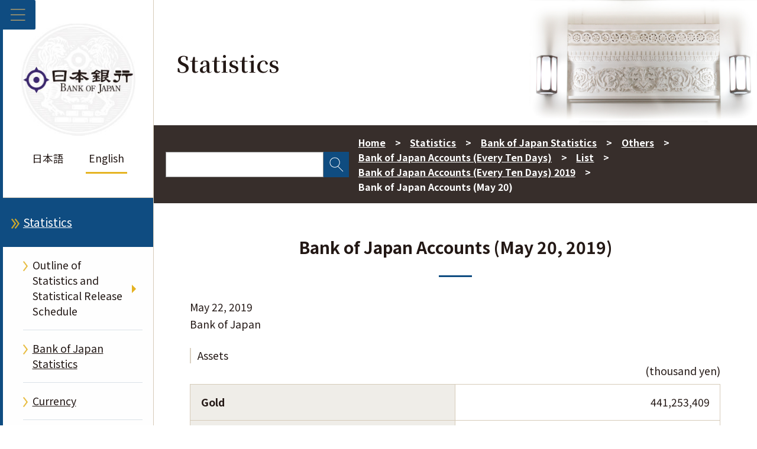

--- FILE ---
content_type: text/html;charset=UTF-8
request_url: https://www.boj.or.jp/en/statistics/boj/other/acmai/release/2019/ac190520.htm
body_size: 7705
content:
<!DOCTYPE html><html lang="en">
<head prefix="og: http://ogp.me/ns# fb: http://ogp.me/ns/fb# article: http://ogp.me/ns/article#">
<meta http-equiv="Content-Type" content="text/html; charset=UTF-8"><meta name="author" content="">
<meta name="description" content="">
<meta name="keywords" content="">
<title>Bank of Japan Accounts (May 20)  : 日本銀行 Bank of Japan</title>
<link rel="stylesheet" type="text/css" href="/common2/css/wysiwyg.css">
<link rel="stylesheet" type="text/css" href="/common2/css/style.css">

<meta name="viewport" content="width=device-width,initial-scale=1.0">
<meta name="format-detection" content="telephone=no">
<meta property="og:title" content="Bank of Japan Accounts (May 20)  : 日本銀行 Bank of Japan">
<meta property="og:type" content="article">
<meta property="og:url" content="https://www.boj.or.jp/en/statistics/boj/other/acmai/release/2019/ac190520.htm">
<meta property="og:image" content="https://www.boj.or.jp/common2/img/common/og_img.jpg">
<meta property="og:site_name" content="Bank of Japan">
<meta property="og:description" content="">
<link rel="preconnect" href="https://fonts.googleapis.com">
<link rel="preconnect" href="https://fonts.gstatic.com" crossorigin>
<link rel="stylesheet" href="https://fonts.googleapis.com/css2?family=Noto+Sans+JP:wght@100;300;400;500;700;900&display=swap">
<link rel="stylesheet" href="https://fonts.googleapis.com/css2?family=Noto+Serif+JP:wght@600&display=swap"></head>
<body class="cate-statistics en">



<div class="block_skip"><a href="#contents">Skip to main content</a></div>
<div class="clear_fix">
<header id="header_area" class="lonav on" role="banner">
  <button id="menuBtn" aria-expanded="false" aria-controls="left_col">
    <img class="open" src="/common2/img/common/menu.png" alt="Open the menu">
    <img class="close" src="/common2/img/common/close.png" alt="Close the menu">
  </button>
  <div id="left_col">
    <!-- ▼▼　ヘッダー　▼▼-->
    <div id="header">
  <p class="logo gen-disp_pc"><a href="/en/"><img src="/common2/img/common/logo.jpg" alt="日本銀行 Bank of Japan"></a></p>
  <ul class="lang">
    <li lang="ja"><a href="/">日本語</a></li>
    <li aria-current="page"><em>English</em></li>
  </ul>
</div>
    <!-- ▲▲　ヘッダー　▲▲-->
    <!-- ▼▼　ナビゲーション　▼▼ -->
    <nav id="glnav" aria-label="Main menu">
      <ul class="glnav_ul">
      <li>
<a class="glnav1st glnav-link glnav_home" href="/en/">Home</a>
</li>
<li>
<button class="glnav-btn glnav1st" aria-expanded="false" aria-controls="glnav2">About the Bank</button>
<div class="slide_box">
<ul id="glnav2" class="glnav1st_ul glnav-disp_non" aria-hidden="true">
<li><a class="glnav-link glnav2nd" href="/en/about/index.htm">About the Bank</a></li>
<li>
<button class="glnav-btn glnav2nd" aria-expanded="false" aria-controls="glnav2-1">Outline of the Bank</button>
<div class="slide_box">
<ul id="glnav2-1" class="glnav2nd_ul glnav-disp_non" aria-hidden="true">
<li><a class="glnav-link glnav3rd" href="/en/about/outline/index.htm">Outline of the Bank</a></li>
<li><a class="glnav-link glnav3rd" href="/en/about/outline/history/index.htm">History</a></li>
<li><a class="glnav-link glnav3rd" href="/en/about/outline/history/pre_gov/index.htm">List of Governors</a></li>
<li><a class="glnav-link glnav3rd" href="/en/about/outline/location/index.htm">Location (Guide Map to Head Office) / Visiting the Bank</a></li>
<li><a class="glnav-link glnav3rd" href="/en/about/outline/location/map.htm">Head Office, Branches, and Overseas Offices</a></li>
<li><a class="glnav-link glnav3rd" href="/en/about/outline/imes_archive/index.htm">Archives</a></li>
<li><button class="glnav-btn_close glnav2nd_close" aria-expanded="false" aria-controls="glnav2-1"><img src="/common2/img/common/close.png" alt="close"></button></li>
</ul>
</div>
</li>
<li>
<button class="glnav-btn glnav2nd" aria-expanded="false" aria-controls="glnav2-2">Organization of the Bank</button>
<div class="slide_box">
<ul id="glnav2-2" class="glnav2nd_ul glnav-disp_non" aria-hidden="true">
<li><a class="glnav-link glnav3rd" href="/en/about/organization/index.htm">Organization of the Bank</a></li>
<li><a class="glnav-link glnav3rd" href="/en/about/organization/policyboard/index.htm">Policy Board</a></li>
<li><a class="glnav-link glnav3rd" href="/en/about/organization/tanto.htm">Responsibilities of the Governor, Deputy Governors, and Executive Directors</a></li>
<li><a class="glnav-link glnav3rd" href="/en/about/organization/chart/index.htm">Organization of Head office, Branches and Offices</a></li>
<li><button class="glnav-btn_close glnav2nd_close" aria-expanded="false" aria-controls="glnav2-2"><img src="/common2/img/common/close.png" alt="close"></button></li>
</ul>
</div>
</li>
<li><a class="glnav-link glnav2nd" href="/en/about/boj_law/index.htm">Laws and Rules</a></li>
<li><a class="glnav-link glnav2nd" href="/en/about/account/index.htm">The Bank's Accounts</a></li>
<li>
<button class="glnav-btn glnav2nd" aria-expanded="false" aria-controls="glnav2-3">Activities</button>
<div class="slide_box">
<ul id="glnav2-3" class="glnav2nd_ul glnav-disp_non" aria-hidden="true">
<li><a class="glnav-link glnav3rd" href="/en/about/activities/index.htm">Activities</a></li>
<li><a class="glnav-link glnav3rd" href="/en/about/activities/principle.htm">The Bank's Organizational Core Principles</a></li>
<li><a class="glnav-link glnav3rd" href="/en/about/activities/strategy/index.htm">Medium-Term Strategic Plan</a></li>
<li><a class="glnav-link glnav3rd" href="/en/about/activities/act/index.htm">Annual Review</a></li>
<li><button class="glnav-btn_close glnav2nd_close" aria-expanded="false" aria-controls="glnav2-3"><img src="/common2/img/common/close.png" alt="close"></button></li>
</ul>
</div>
</li>
<li><a class="glnav-link glnav2nd" href="/en/about/bcp/index.htm">Business Continuity Planning</a></li>
<li><a class="glnav-link glnav2nd" href="/en/about/press/index.htm">Speeches and Statements</a></li>
<li>
<button class="glnav-btn glnav2nd" aria-expanded="false" aria-controls="glnav2-4">Research Papers, Reports, Speeches and Statements Related to the Bank</button>
<div class="slide_box">
<ul id="glnav2-4" class="glnav2nd_ul glnav-disp_non" aria-hidden="true">
<li class="glnav-nolink">Research Papers, Reports, Speeches and Statements Related to the Bank</li>
<li><a class="glnav-link glnav3rd" href="/en/about/r_menu_ron/index.htm">Research Papers</a></li>
<li><a class="glnav-link glnav3rd" href="/en/about/r_menu_koen/index.htm">Speeches</a></li>
<li><a class="glnav-link glnav3rd" href="/en/about/r_menu_dan/index.htm">Statements</a></li>
<li><button class="glnav-btn_close glnav2nd_close" aria-expanded="false" aria-controls="glnav2-4"><img src="/common2/img/common/close.png" alt="close"></button></li>
</ul>
</div>
</li>
<li><a class="glnav-link glnav2nd" href="/en/about/release_2025/index.htm">Other Releases</a></li>
<li><a class="glnav-link glnav2nd" href="/en/about/pr_events/index.htm">Tours and Museums</a></li>
<li><a class="glnav-link glnav2nd" href="/en/about/education/index.htm">Guides to the Bank</a></li>
<li>
<button class="glnav-btn glnav2nd" aria-expanded="false" aria-controls="glnav2-5">Services</button>
<div class="slide_box">
<ul id="glnav2-5" class="glnav2nd_ul glnav-disp_non" aria-hidden="true">
<li><a class="glnav-link glnav3rd" href="/en/about/services/index.htm">Services</a></li>
<li><a class="glnav-link glnav3rd" href="/en/about/services/bn/index.htm">Exchange of Damaged Cash</a></li>
<li><a class="glnav-link glnav3rd" href="/en/about/services/kengaku.htm">Tours of the Bank's Head Office</a></li>
<li><button class="glnav-btn_close glnav2nd_close" aria-expanded="false" aria-controls="glnav2-5"><img src="/common2/img/common/close.png" alt="close"></button></li>
</ul>
</div>
</li>
<li><a class="glnav-link glnav2nd" href="/en/about/climate/index.htm">Climate Change</a></li>
<li><a class="glnav-link glnav2nd" href="/en/about/link/index.htm">Links</a></li>
<li><button class="glnav-btn_close glnav1st_close" aria-expanded="false" aria-controls="glnav2"><img src="/common2/img/common/close.png" alt="close"></button></li>
</ul>
</div>
</li>
<li>
<button class="glnav-btn glnav1st" aria-expanded="false" aria-controls="glnav3">Monetary Policy</button>
<div class="slide_box">
<ul id="glnav3" class="glnav1st_ul glnav-disp_non" aria-hidden="true">
<li><a class="glnav-link glnav2nd" href="/en/mopo/index.htm">Monetary Policy</a></li>
<li>
<button class="glnav-btn glnav2nd" aria-expanded="false" aria-controls="glnav3-1">Outline of Monetary Policy</button>
<div class="slide_box">
<ul id="glnav3-1" class="glnav2nd_ul glnav-disp_non" aria-hidden="true">
<li><a class="glnav-link glnav3rd" href="/en/mopo/outline/index.htm">Outline of Monetary Policy</a></li>
<li><a class="glnav-link glnav3rd" href="/en/mopo/outline/target.htm">Price Stability Target of 2 Percent</a></li>
<li><a class="glnav-link glnav3rd" href="/en/mopo/outline/bpreview/index.htm">Review of Monetary Policy from a Broad Perspective</a></li>
<li><button class="glnav-btn_close glnav2nd_close" aria-expanded="false" aria-controls="glnav3-1"><img src="/common2/img/common/close.png" alt="close"></button></li>
</ul>
</div>
</li>
<li>
<button class="glnav-btn glnav2nd" aria-expanded="false" aria-controls="glnav3-2">Monetary Policy Meetings</button>
<div class="slide_box">
<ul id="glnav3-2" class="glnav2nd_ul glnav-disp_non" aria-hidden="true">
<li><a class="glnav-link glnav3rd" href="/en/mopo/mpmsche_minu/index.htm">Monetary Policy Meetings</a></li>
<li><a class="glnav-link glnav3rd" href="/en/mopo/mpmsche_minu/opinion_2025/index.htm">Summary of Opinions</a></li>
<li><a class="glnav-link glnav3rd" href="/en/mopo/mpmsche_minu/minu_2025/index.htm">Minutes</a></li>
<li><a class="glnav-link glnav3rd" href="/en/mopo/mpmsche_minu/m_ref/index.htm">Others</a></li>
<li><button class="glnav-btn_close glnav2nd_close" aria-expanded="false" aria-controls="glnav3-2"><img src="/common2/img/common/close.png" alt="close"></button></li>
</ul>
</div>
</li>
<li><a class="glnav-link glnav2nd" href="/en/mopo/mpmdeci/index.htm">Monetary Policy Releases</a></li>
<li>
<button class="glnav-btn glnav2nd" aria-expanded="false" aria-controls="glnav3-3">Monetary Policy Measures</button>
<div class="slide_box">
<ul id="glnav3-3" class="glnav2nd_ul glnav-disp_non" aria-hidden="true">
<li><a class="glnav-link glnav3rd" href="/en/mopo/measures/index.htm">Monetary Policy Measures</a></li>
<li><a class="glnav-link glnav3rd" href="/en/mopo/measures/mkt_ope/index.htm">Market Operations</a></li>
<li><a class="glnav-link glnav3rd" href="/en/mopo/measures/term_cond/index.htm">Principal Terms and Conditions</a></li>
<li><button class="glnav-btn_close glnav2nd_close" aria-expanded="false" aria-controls="glnav3-3"><img src="/common2/img/common/close.png" alt="close"></button></li>
</ul>
</div>
</li>
<li><a class="glnav-link glnav2nd" href="/en/mopo/outlook/index.htm">Outlook for Economic Activity and Prices</a></li>
<li><a class="glnav-link glnav2nd" href="/en/mopo/diet/index.htm">Reports to the Diet</a></li>
<li>
<button class="glnav-btn glnav2nd" aria-expanded="false" aria-controls="glnav3-4">Research Papers, Reports, Speeches and Statements Related to Monetary Policy</button>
<div class="slide_box">
<ul id="glnav3-4" class="glnav2nd_ul glnav-disp_non" aria-hidden="true">
<li class="glnav-nolink">Research Papers, Reports, Speeches and Statements Related to Monetary Policy</li>
<li><a class="glnav-link glnav3rd" href="/en/mopo/r_menu_ron/index.htm">Research Papers</a></li>
<li><a class="glnav-link glnav3rd" href="/en/mopo/r_menu_koen/index.htm">Speeches</a></li>
<li><a class="glnav-link glnav3rd" href="/en/mopo/r_menu_dan/index.htm">Statements</a></li>
<li><button class="glnav-btn_close glnav2nd_close" aria-expanded="false" aria-controls="glnav3-4"><img src="/common2/img/common/close.png" alt="close"></button></li>
</ul>
</div>
</li>
<li><button class="glnav-btn_close glnav1st_close" aria-expanded="false" aria-controls="glnav3"><img src="/common2/img/common/close.png" alt="close"></button></li>
</ul>
</div>
</li>
<li>
<button class="glnav-btn glnav1st" aria-expanded="false" aria-controls="glnav4">Financial System</button>
<div class="slide_box">
<ul id="glnav4" class="glnav1st_ul glnav-disp_non" aria-hidden="true">
<li><a class="glnav-link glnav2nd" href="/en/finsys/index.htm">Financial System</a></li>
<li><a class="glnav-link glnav2nd" href="/en/finsys/outline/index.htm">Overview: The Bank's Initiatives for Financial Stability</a></li>
<li><a class="glnav-link glnav2nd" href="/en/finsys/exam_monit/index.htm">On-Site Examinations and Off-Site Monitoring</a></li>
<li><a class="glnav-link glnav2nd" href="/en/finsys/fsr/index.htm">Financial System Report</a></li>
<li><a class="glnav-link glnav2nd" href="/en/finsys/fs_policy/index.htm">Policy Actions for Financial Stability</a></li>
<li><a class="glnav-link glnav2nd" href="/en/finsys/cofsa/index.htm">Coordination with the Financial Services Agency</a></li>
<li><a class="glnav-link glnav2nd" href="/en/finsys/c_aft/index.htm">Seminars for Financial Institutions</a></li>
<li>
<button class="glnav-btn glnav2nd" aria-expanded="false" aria-controls="glnav4-1">Other Releases Related to Financial System</button>
<div class="slide_box">
<ul id="glnav4-1" class="glnav2nd_ul glnav-disp_non" aria-hidden="true">
<li><a class="glnav-link glnav3rd" href="/en/finsys/release/index.htm">Other Releases Related to Financial System</a></li>
<li><a class="glnav-link glnav3rd" href="/en/finsys/r_menu_ron/index.htm">Research Papers</a></li>
<li><a class="glnav-link glnav3rd" href="/en/finsys/r_menu_koen/index.htm">Speeches</a></li>
<li><a class="glnav-link glnav3rd" href="/en/finsys/r_menu_dan/index.htm">Statements</a></li>
<li><button class="glnav-btn_close glnav2nd_close" aria-expanded="false" aria-controls="glnav4-1"><img src="/common2/img/common/close.png" alt="close"></button></li>
</ul>
</div>
</li>
<li><button class="glnav-btn_close glnav1st_close" aria-expanded="false" aria-controls="glnav4"><img src="/common2/img/common/close.png" alt="close"></button></li>
</ul>
</div>
</li>
<li>
<button class="glnav-btn glnav1st" aria-expanded="false" aria-controls="glnav5">Payments and Markets</button>
<div class="slide_box">
<ul id="glnav5" class="glnav1st_ul glnav-disp_non" aria-hidden="true">
<li><a class="glnav-link glnav2nd" href="/en/paym/index.htm">Payments and Markets</a></li>
<li>
<button class="glnav-btn glnav2nd" aria-expanded="false" aria-controls="glnav5-1">Outline of Payment and Settlement Systems</button>
<div class="slide_box">
<ul id="glnav5-1" class="glnav2nd_ul glnav-disp_non" aria-hidden="true">
<li><a class="glnav-link glnav3rd" href="/en/paym/outline/index.htm">Outline of Payment and Settlement Systems</a></li>
<li><a class="glnav-link glnav3rd" href="/en/paym/outline/pay_boj/index.htm">Payment and Settlement Systems and the Bank</a></li>
<li><a class="glnav-link glnav3rd" href="/en/paym/outline/pay_os/index.htm">Oversight</a></li>
<li><a class="glnav-link glnav3rd" href="/en/paym/outline/pay_forum/index.htm">Forums</a></li>
<li><a class="glnav-link glnav3rd" href="/en/paym/outline/pay_ps/index.htm">Payment and Settlement Systems Operated by the Private Sector</a></li>
<li><button class="glnav-btn_close glnav2nd_close" aria-expanded="false" aria-controls="glnav5-1"><img src="/common2/img/common/close.png" alt="close"></button></li>
</ul>
</div>
</li>
<li><a class="glnav-link glnav2nd" href="/en/paym/bojnet/index.htm">Operation of BOJ-NET</a></li>
<li><a class="glnav-link glnav2nd" href="/en/paym/jgb_bes/index.htm">JGB Book-Entry System</a></li>
<li><a class="glnav-link glnav2nd" href="/en/paym/fintech/index.htm">FinTech Center</a></li>
<li><a class="glnav-link glnav2nd" href="/en/paym/digital/index.htm">Central Bank Digital Currency</a></li>
<li>
<button class="glnav-btn glnav2nd" aria-expanded="false" aria-controls="glnav5-2">Money Market</button>
<div class="slide_box">
<ul id="glnav5-2" class="glnav2nd_ul glnav-disp_non" aria-hidden="true">
<li><a class="glnav-link glnav3rd" href="/en/paym/market/index.htm">Money Market</a></li>
<li><a class="glnav-link glnav3rd" href="/en/paym/market/jpy_cmte/index.htm">Cross-Industry Committee on Japanese Yen Interest Rate Benchmarks</a></li>
<li><a class="glnav-link glnav3rd" href="/en/paym/market/i_forum/index.htm">Cross-Industry Forum on Interest Rate Benchmarks</a></li>
<li><a class="glnav-link glnav3rd" href="/en/paym/market/sg/index.htm">Study Group of Market Participants</a></li>
<li><a class="glnav-link glnav3rd" href="/en/paym/market/r_forum/index.htm">Repo Market Forum</a></li>
<li><button class="glnav-btn_close glnav2nd_close" aria-expanded="false" aria-controls="glnav5-2"><img src="/common2/img/common/close.png" alt="close"></button></li>
</ul>
</div>
</li>
<li><a class="glnav-link glnav2nd" href="/en/paym/bond/index.htm">Bond Market</a></li>
<li><a class="glnav-link glnav2nd" href="/en/paym/credit/index.htm">Credit Market</a></li>
<li><a class="glnav-link glnav2nd" href="/en/paym/forum/index.htm">Forums and Conferences</a></li>
<li>
<button class="glnav-btn glnav2nd" aria-expanded="false" aria-controls="glnav5-3">Research Papers, Reports, Speeches and Statements Related to Payment and Markets</button>
<div class="slide_box">
<ul id="glnav5-3" class="glnav2nd_ul glnav-disp_non" aria-hidden="true">
<li class="glnav-nolink">Research Papers, Reports, Speeches and Statements Related to Payment and Markets</li>
<li><a class="glnav-link glnav3rd" href="/en/research/brp/psr/index.htm">Payment and Settlement Systems Report</a></li>
<li><a class="glnav-link glnav3rd" href="/en/research/brp/mor/index.htm">Market Operations in Each Fiscal Year</a></li>
<li><a class="glnav-link glnav3rd" href="/en/paym/m-climate/index.htm">Market Functioning Survey concerning Climate Change</a></li>
<li><a class="glnav-link glnav3rd" href="/en/paym/r_menu_ron/index.htm">Research Papers</a></li>
<li><a class="glnav-link glnav3rd" href="/en/paym/r_menu_koen/index.htm">Speeches</a></li>
<li><a class="glnav-link glnav3rd" href="/en/paym/r_menu_dan/index.htm">Statements</a></li>
<li><button class="glnav-btn_close glnav2nd_close" aria-expanded="false" aria-controls="glnav5-3"><img src="/common2/img/common/close.png" alt="close"></button></li>
</ul>
</div>
</li>
<li><a class="glnav-link glnav2nd" href="/en/paym/release/index.htm">Other Releases Related to Payment and Markets</a></li>
<li><button class="glnav-btn_close glnav1st_close" aria-expanded="false" aria-controls="glnav5"><img src="/common2/img/common/close.png" alt="close"></button></li>
</ul>
</div>
</li>
<li>
<button class="glnav-btn glnav1st" aria-expanded="false" aria-controls="glnav6">Banknotes, The Bank's Treasury Funds and JGS Services</button>
<div class="slide_box">
<ul id="glnav6" class="glnav1st_ul glnav-disp_non" aria-hidden="true">
<li><a class="glnav-link glnav2nd" href="/en/note_tfjgs/index.htm">Banknotes, The Bank's Treasury Funds and JGS Services</a></li>
<li>
<button class="glnav-btn glnav2nd" aria-expanded="false" aria-controls="glnav6-1">General Information of Banknotes and Coins</button>
<div class="slide_box">
<ul id="glnav6-1" class="glnav2nd_ul glnav-disp_non" aria-hidden="true">
<li><a class="glnav-link glnav3rd" href="/en/note_tfjgs/note/index.htm">General Information of Banknotes and Coins</a></li>
<li><a class="glnav-link glnav3rd" href="/en/note_tfjgs/note/n_note/index.htm">A New Series of Banknotes and a New 500 Yen Coin</a></li>
<li><a class="glnav-link glnav3rd" href="/en/note_tfjgs/note/valid/index.htm">Banknotes and Coins in Use</a></li>
<li><a class="glnav-link glnav3rd" href="/en/note_tfjgs/note/security/index.htm">Security Features of Bank of Japan Notes</a></li>
<li><a class="glnav-link glnav3rd" href="/en/note_tfjgs/note/outline/index.htm">Outline of Banknotes and Coins</a></li>
<li><a class="glnav-link glnav3rd" href="/en/note_tfjgs/note/related/index.htm">Related Releases</a></li>
<li><a class="glnav-link glnav3rd" href="/en/note_tfjgs/note/n_other/index.htm">Publications and Other Information</a></li>
<li><a class="glnav-link glnav3rd" href="/en/about/services/bn/index.htm">Exchange of Damaged Cash</a></li>
<li><button class="glnav-btn_close glnav2nd_close" aria-expanded="false" aria-controls="glnav6-1"><img src="/common2/img/common/close.png" alt="close"></button></li>
</ul>
</div>
</li>
<li><a class="glnav-link glnav2nd" href="/en/note_tfjgs/kokko/index.htm">Treasury Funds Services</a></li>
<li><a class="glnav-link glnav2nd" href="/en/note_tfjgs/jgs/index.htm">JGS Services</a></li>
<li><a class="glnav-link glnav2nd" href="/en/note_tfjgs/trans/index.htm">The Bank's Transactions with the Government</a></li>
<li>
<button class="glnav-btn glnav2nd" aria-expanded="false" aria-controls="glnav6-2">Research Papers, Reports, Speeches and Statements Related to Banknotes, Treasury Funds and JGS Services</button>
<div class="slide_box">
<ul id="glnav6-2" class="glnav2nd_ul glnav-disp_non" aria-hidden="true">
<li class="glnav-nolink">Research Papers, Reports, Speeches and Statements Related to Banknotes, Treasury Funds and JGS Services</li>
<li><a class="glnav-link glnav3rd" href="/en/note_tfjgs/r_menu_ron/index.htm">Research Papers</a></li>
<li><a class="glnav-link glnav3rd" href="/en/note_tfjgs/r_menu_koen/index.htm">Speeches</a></li>
<li><a class="glnav-link glnav3rd" href="/en/note_tfjgs/r_menu_dan/index.htm">Statements</a></li>
<li><button class="glnav-btn_close glnav2nd_close" aria-expanded="false" aria-controls="glnav6-2"><img src="/common2/img/common/close.png" alt="close"></button></li>
</ul>
</div>
</li>
<li><button class="glnav-btn_close glnav1st_close" aria-expanded="false" aria-controls="glnav6"><img src="/common2/img/common/close.png" alt="close"></button></li>
</ul>
</div>
</li>
<li>
<button class="glnav-btn glnav1st" aria-expanded="false" aria-controls="glnav7">International Finance</button>
<div class="slide_box">
<ul id="glnav7" class="glnav1st_ul glnav-disp_non" aria-hidden="true">
<li><a class="glnav-link glnav2nd" href="/en/intl_finance/index.htm">International Finance</a></li>
<li><a class="glnav-link glnav2nd" href="/en/intl_finance/outline/index.htm">Outline of International Finance</a></li>
<li><a class="glnav-link glnav2nd" href="/en/intl_finance/meeting/index.htm">International Meetings</a></li>
<li><a class="glnav-link glnav2nd" href="/en/intl_finance/ex_assets/index.htm">Foreign Currency Assets</a></li>
<li><a class="glnav-link glnav2nd" href="/en/intl_finance/cooperate/index.htm">Cooperation with Other Central Banks</a></li>
<li><a class="glnav-link glnav2nd" href="/en/intl_finance/cemcoa/index.htm">Financial Cooperation in Asia</a></li>
<li>
<button class="glnav-btn glnav2nd" aria-expanded="false" aria-controls="glnav7-1">Research Papers, Reports, Speeches and Statements Related to International Finance</button>
<div class="slide_box">
<ul id="glnav7-1" class="glnav2nd_ul glnav-disp_non" aria-hidden="true">
<li class="glnav-nolink">Research Papers, Reports, Speeches and Statements Related to International Finance</li>
<li><a class="glnav-link glnav3rd" href="/en/intl_finance/r_menu_ron/index.htm">Research Papers</a></li>
<li><a class="glnav-link glnav3rd" href="/en/intl_finance/r_menu_koen/index.htm">Speeches</a></li>
<li><a class="glnav-link glnav3rd" href="/en/intl_finance/r_menu_dan/index.htm">Statements</a></li>
<li><button class="glnav-btn_close glnav2nd_close" aria-expanded="false" aria-controls="glnav7-1"><img src="/common2/img/common/close.png" alt="close"></button></li>
</ul>
</div>
</li>
<li><a class="glnav-link glnav2nd" href="/en/intl_finance/release/index.htm">Other Releases Related to International Finance</a></li>
<li><button class="glnav-btn_close glnav1st_close" aria-expanded="false" aria-controls="glnav7"><img src="/common2/img/common/close.png" alt="close"></button></li>
</ul>
</div>
</li>
<li>
<button class="glnav-btn glnav1st" aria-expanded="false" aria-controls="glnav8">Research and Studies</button>
<div class="slide_box">
<ul id="glnav8" class="glnav1st_ul glnav-disp_non" aria-hidden="true">
<li><a class="glnav-link glnav2nd" href="/en/research/index.htm">Research and Studies</a></li>
<li><a class="glnav-link glnav2nd" href="/en/research/outline/index.htm">Outline of Research and Studies</a></li>
<li><a class="glnav-link glnav2nd" href="/en/research/rs_all_2026/index.htm">List of Reports & Research Papers</a></li>
<li>
<button class="glnav-btn glnav2nd" aria-expanded="false" aria-controls="glnav8-1">BOJ Reports & Research Papers</button>
<div class="slide_box">
<ul id="glnav8-1" class="glnav2nd_ul glnav-disp_non" aria-hidden="true">
<li><a class="glnav-link glnav3rd" href="/en/research/brp/index.htm">BOJ Reports & Research Papers</a></li>
<li><a class="glnav-link glnav3rd" href="/en/research/brp/fsr/index.htm">Financial System Report</a></li>
<li><a class="glnav-link glnav3rd" href="/en/research/brp/mor/index.htm">Market Operations in Each Fiscal Year</a></li>
<li><a class="glnav-link glnav3rd" href="/en/research/brp/psr/index.htm">Payment and Settlement Systems Report</a></li>
<li><a class="glnav-link glnav3rd" href="/en/research/brp/rer/index.htm">Regional Economic Report</a></li>
<li><a class="glnav-link glnav3rd" href="/en/research/brp/ron_2025/index.htm">Research Papers</a></li>
<li><button class="glnav-btn_close glnav2nd_close" aria-expanded="false" aria-controls="glnav8-1"><img src="/common2/img/common/close.png" alt="close"></button></li>
</ul>
</div>
</li>
<li><a class="glnav-link glnav2nd" href="/en/research/wps_rev/index.htm">Working Paper Series, Review Series, and Research Laboratory Series</a></li>
<li><a class="glnav-link glnav2nd" href="/en/research/research_data/index.htm">Research Data</a></li>
<li><a class="glnav-link glnav2nd" href="/en/research/imes/index.htm">Research Papers Released by IMES</a></li>
<li><a class="glnav-link glnav2nd" href="/en/research/other_release/index.htm">Study Group Reports</a></li>
<li><a class="glnav-link glnav2nd" href="/en/research/o_survey/index.htm">Opinion Survey</a></li>
<li><a class="glnav-link glnav2nd" href="/en/research/conf/index.htm">Conferences</a></li>
<li><a class="glnav-link glnav2nd" href="/en/research/bigdata/index.htm">Alternative Data Analysis</a></li>
<li><a class="glnav-link glnav2nd" href="/en/research/past_release/index.htm">Discontinued Research Releases</a></li>
<li><button class="glnav-btn_close glnav1st_close" aria-expanded="false" aria-controls="glnav8"><img src="/common2/img/common/close.png" alt="close"></button></li>
</ul>
</div>
</li>
<li class="current">
<button class="glnav-btn glnav1st" aria-expanded="false" aria-controls="glnav9">Statistics</button>
<div class="slide_box">
<ul id="glnav9" class="glnav1st_ul glnav-disp_non" aria-hidden="true">
<li><a class="glnav-link glnav2nd" href="/en/statistics/index.htm">Statistics</a></li>
<li>
<button class="glnav-btn glnav2nd" aria-expanded="false" aria-controls="glnav9-1">Outline of Statistics and Statistical Release Schedule</button>
<div class="slide_box">
<ul id="glnav9-1" class="glnav2nd_ul glnav-disp_non" aria-hidden="true">
<li><a class="glnav-link glnav3rd" href="/en/statistics/outline/index.htm">Outline of Statistics and Statistical Release Schedule</a></li>
<li><a class="glnav-link glnav3rd" href="/en/statistics/outline/notice_2026/index.htm">Notices of Changes and Corrections</a></li>
<li><a class="glnav-link glnav3rd" href="/en/statistics/outline/exp/index.htm">Explanations of Statistics</a></li>
<li><a class="glnav-link glnav3rd" href="/en/statistics/outline/general_notice/index.htm">Notices of Changes and Revisions</a></li>
<li><a class="glnav-link glnav3rd" href="/en/statistics/outline/note/index.htm">Notes</a></li>
<li><button class="glnav-btn_close glnav2nd_close" aria-expanded="false" aria-controls="glnav9-1"><img src="/common2/img/common/close.png" alt="close"></button></li>
</ul>
</div>
</li>
<li><a class="glnav-link glnav2nd" href="/en/statistics/boj/index.htm">Bank of Japan Statistics</a></li>
<li><a class="glnav-link glnav2nd" href="/en/statistics/money/index.htm">Currency</a></li>
<li><a class="glnav-link glnav2nd" href="/en/statistics/market/index.htm">Financial Markets</a></li>
<li><a class="glnav-link glnav2nd" href="/en/statistics/asli_fi/index.htm">Financial Institutions Accounts</a></li>
<li><a class="glnav-link glnav2nd" href="/en/statistics/dl/index.htm">Deposits and Loans Market</a></li>
<li><a class="glnav-link glnav2nd" href="/en/statistics/sj/index.htm">Flow of Funds</a></li>
<li><a class="glnav-link glnav2nd" href="/en/statistics/bis/index.htm">Related to BIS/FSB</a></li>
<li><a class="glnav-link glnav2nd" href="/en/statistics/set/index.htm">Payment and Settlement</a></li>
<li><a class="glnav-link glnav2nd" href="/en/statistics/tk/index.htm">TANKAN</a></li>
<li><a class="glnav-link glnav2nd" href="/en/statistics/pi/index.htm">Prices</a></li>
<li><a class="glnav-link glnav2nd" href="/en/statistics/public/index.htm">Public Finance</a></li>
<li><a class="glnav-link glnav2nd" href="/en/statistics/br/index.htm">Balance of Payments Related Statistics</a></li>
<li><a class="glnav-link glnav2nd" href="/en/statistics/stop/index.htm">Discontinued Statistics / Revised Base Statistics</a></li>
<li><a class="glnav-link glnav2nd" href="https://www.imes.boj.or.jp/en/historical/hstat/hstat.html">Historical Statistics on the Web Site of IMES</a></li>
<li><a class="glnav-link glnav2nd" href="https://www.stat-search.boj.or.jp/index_en.html">BOJ Time-Series Data Search</a></li>
<li><button class="glnav-btn_close glnav1st_close" aria-expanded="false" aria-controls="glnav9"><img src="/common2/img/common/close.png" alt="close"></button></li>
</ul>
</div>
</li>

      </ul>
    </nav>
    <!-- ▲▲　ナビゲーション　▲▲ -->
    <!-- ▼▼　SNS　▼▼-->
    <aside role="complementary" id="sns">
    <ul>
      <li><a class="img" href="https://twitter.com/Bank_of_Japan_e"><img src="/common2/img/common/sns_x.gif" alt="x"></a></li>
      <li><a class="img" href="https://www.facebook.com/BankofJapan.en"><img src="/common2/img/common/sns_facebook.gif" alt="facebook"></a></li>
      <li><a class="img" href="https://www.youtube.com/user/BOJchannel/"><img src="/common2/img/common/sns_youtube.gif" alt="youtube"></a></li>
    </ul>
  <p class="lnk1"><a href="/en/snspolicy.htm">Social Networking Site Management Policy</a></p>
</aside>
    <!-- ▲▲　SNS　▲▲-->
  </div>
</header>
  <div id="right_col">
    <div id="overlay" class="off glnav-disp_non"></div>
    <!-- ▼▼　メインビジュアル　▼▼-->
    <aside role="complementary" id="main_v">
      <div class="logo gen-disp_sp"><a href="/en/"><img src="/common2/img/common/logo_s.jpg" alt="日本銀行 Bank of Japan"></a></div>
      <!-- ▼▼　ヘッダ部タイトル　▼▼-->
      <p class="main_v-title">Statistics</p>
      <!-- ▲▲　ヘッダ部タイトル　▲▲-->
      <div class="main_v-text_area">
        <!-- ▼▼　検索フォーム　▼▼-->
        <form class="search_form" role="search">
        <div class="searchbox">
          <input id="qs_sslang" value="1" type="hidden">
          <div class="autocomplete">
            <input id="qs_keyword" name="search" type="text" title="search" autocomplete="off" list="suggest0-list" role="combobox" aria-owns="suggest0-list" aria-autocomplete="list" aria-expanded="false">
            <datalist id="suggest0-list"></datalist>
          </div><input onclick="QSSimpleSearchOnSubmit();return false" type="image" src="/common2/img/common/search.gif" alt="Search">
          <div id="suggest0-result" aria-live="polite" role="status" class="visually-hidden"></div>
        </div>
      </form>
        <!-- ▲▲　検索フォーム　▲▲-->
        <!-- ▼▼　パンくずリスト　▼▼-->
        <nav id="topic_path" role="navigation" aria-label="current position">
          <ul><li><a href="/en/index.htm">Home</a>&gt;</li><li><a href="/en/statistics/index.htm">Statistics</a>&gt;</li><li><a href="/en/statistics/boj/index.htm">Bank of Japan Statistics</a>&gt;</li><li><a href="/en/statistics/boj/other/index.htm">Others</a>&gt;</li><li><a href="/en/statistics/boj/other/acmai/index.htm">Bank of Japan Accounts (Every Ten Days)</a>&gt;</li><li><a href="/en/statistics/boj/other/acmai/release/index.htm">List</a>&gt;</li><li><a href="/en/statistics/boj/other/acmai/release/2019/index.htm">Bank of Japan Accounts (Every Ten Days) 2019</a>&gt;</li><li aria-current="page"><em>Bank of Japan Accounts (May 20)</em></li></ul>
        </nav>
        <!-- ▲▲　パンくずリスト　▲▲-->
      </div>
    </aside>
    <!-- ▲▲　メインビジュアル　▲▲-->
    <main id="contents">
      <h1>Bank of Japan Accounts (May 20, 2019)</h1>
      <!-- ▼▼　日本語・英語切り替え　▼▼-->
      
      <!-- ▲▲　日本語・英語切り替え　▲▲-->
      <!-- ▼▼　コンテンツ　▼▼-->
      <div class="outline mod_outer">
      <!-- [START] CONTENT_1 --><p>May 22, 2019<br>
    Bank of Japan</p>
  <table><caption class="unit2">
  <span>Assets</span>
<span>(thousand yen)</span>
  </caption>
<tbody>
<tr>
  <th class="w50" scope="row">Gold</th>
  <td class="txt-right">441,253,409</td>
</tr><tr>
  <th scope="row">Cash<sup>1</sup></th>
  <td class="txt-right">202,082,906</td>
</tr><tr>
  <th scope="row">Japanese government securities</th>
  <td class="txt-right">476,377,688,886</td>
</tr><tr>
  <th scope="row">Commercial paper<sup>2</sup></th>
  <td class="txt-right">1,975,500,937</td>
</tr><tr>
<th scope="row">Corporate bonds<sup>3</sup></th>
<td class="txt-right">3,218,769,092</td>
</tr><tr>
<th scope="row">Pecuniary trusts (stocks held as trust property)<sup>4</sup></th>
<td class="txt-right">851,783,910</td>
</tr><tr>
<th scope="row">Pecuniary trusts (index-linked exchange-traded funds held as trust property)<sup>5</sup></th>
<td class="txt-right">25,307,096,034</td>
</tr><tr>
  <th scope="row">Pecuniary trusts (Japan real estate investment trusts held as trust property)<sup>6</sup></th>
  <td class="txt-right">521,400,466</td>
</tr><tr>
  <th scope="row">Loans (excluding those to the Deposit Insurance Corporation) </th>
  <td class="txt-right">47,122,289,000</td>
</tr><tr>
  <th scope="row">Foreign currency assets<sup>7</sup></th>
  <td class="txt-right">6,754,716,324</td>
</tr><tr>
  <th scope="row">Deposits with agents<sup>8</sup></th>
  <td class="txt-right">47,275,199</td>
</tr><tr>
  <th scope="row">Others</th>
  <td class="txt-right">745,306,059</td>
</tr><tr>
  <th scope="row">Total</th>
  <td class="txt-right">563,565,162,227</td>
</tr></tbody>
</table>
  <table><caption class="unit2">
  <span>Liabilities and Net Assets</span>
<span>(thousand yen)</span>
</caption><tbody>
<tr>
  <th class="w50" scope="row">Banknotes</th>
  <td class="txt-right">107,582,239,127</td>
</tr><tr>
  <th scope="row">Current deposits</th>
  <td class="txt-right">396,650,974,211</td>
</tr><tr>
  <th scope="row">Other deposits<sup>9</sup></th>
  <td class="txt-right">25,146,529,772</td>
</tr><tr>
  <th scope="row">Deposits of the government </th>
  <td class="txt-right">23,809,287,904</td>
</tr><tr>
  <th scope="row">Payables under repurchase agreements </th>
  <td class="txt-right">6,017,071</td>
</tr><tr>
  <th scope="row">Others<sup>10</sup></th>
  <td class="txt-right">1,945,543,650</td>
</tr><tr>
  <th scope="row">Provisions</th>
  <td class="txt-right">5,201,797,693</td>
</tr><tr>
  <th scope="row">Capital</th>
  <td class="txt-right">100,000</td>
</tr><tr>
  <th scope="row">Legal and special reserves</th>
  <td class="txt-right">3,222,672,796</td>
</tr><tr>
  <th scope="row">Total</th>
  <td class="txt-right">563,565,162,227</td>
</tr></tbody>
</table>
  
  
  
  
  
  
    
<ol class="red-number">
  <li>Coins reserved for circulation.</li>
  <li>Comprises the following types, in dematerialized or physical form: (1) commercial paper issued by domestic corporations; (2) commercial paper issued by foreign corporations with guarantees (dematerialized only); (3) asset-backed commercial paper; and (4) commercial paper issued by real estate investment corporations.</li>
  <li>Includes bonds issued by real estate investment corporations.</li>
  <li>Stocks purchased from financial institutions through a trust bank.</li>
  <li>Beneficiary interests in index-linked exchange-traded funds purchased through a trust bank.</li>
  <li>Investment equity issued by real estate investment corporations purchased through a trust bank.</li>
<li>Foreign currency deposits held at foreign central banks and the Bank for International Settlements, securities issued by foreign governments, foreign currency mutual funds, and foreign currency loans, such as (1) loans by U.S. dollar funds-supplying operations against pooled collateral and (2) loans pursuant to the special rules for the U.S. dollar lending arrangement to enhance the fund-provisioning measure to support strengthening the foundations for economic growth conducted through the loan support program.</li>
<li>Deposits held at agents that conduct operations relating to treasury funds and Japanese government securities on behalf of the Bank of Japan. These deposits are reserved for such operations.</li>
<li>Deposits held by foreign central banks and others.</li>
<li>Includes miscellaneous liabilities and current income (net accumulated profits). For reports from April to around mid-May, net income for the previous fiscal year before appropriation is also included.</li>
</ol>
<hr class="double">
<p class="txt-right">(Annex Table 1)</p>
<table><caption class="unit2">
<span>Breakdown of Japanese government securities</span>
<span>(thousand yen)</span></caption>
<tbody><tr>
  <th class="w50" scope="row">Japanese government bonds</th>
  <td class="txt-right">466,633,380,320</td>
</tr><tr>
  <th scope="row">Treasury discount bills</th>
  <td class="txt-right">9,744,308,565</td>
</tr></tbody>
</table>
<hr class="double">
<p class="txt-right">(Annex Table 2)</p>
<table><caption class="unit2">
<span>Loan Support Program<br>The table below represents the loan amounts outstanding under the Bank's Loan Support Program.
</span><span>(thousand yen)</span></caption>
<tbody><tr>
  <th class="w50" scope="row">Fund-Provisioning Measure to Support Strengthening the Foundations for Economic Growth<sup>*</sup></th>
  <td class="txt-right">8,928,720,330</td>
</tr><tr>
  <th scope="row">Fund-Provisioning Measure to Stimulate Bank Lending</th>
  <td class="txt-right">39,722,600,000</td>
</tr><tr>
  <th scope="row">Total</th>
  <td class="txt-right">48,651,320,330</td>
</tr></tbody>
</table>
<ul class="asterisk-red">
  <li>Comprises the loans pursuant to the following: (1) main rules, (2) special rules for equity investments and asset-based lending, (3) special rules for small-lot investments and loans, and (4) special rules for the U.S. dollar lending arrangement.  The figures for the loans pursuant to the first three of those are included in "Loans" as Assets. The figure for loans pursuant to the special rules for the U.S. dollar lending arrangement is included in "Foreign currency assets" as Assets.</li>
</ul>
<hr class="double">
<p class="txt-right">(Annex Table 3)</p>
<table><caption class="unit"><span>Annex Table 3</span>
<span class="txt-right">(thousand yen)</span></caption>
<tbody><tr>
  <th class="w50" scope="row">Loans by Funds-Supplying Operations against Pooled Collateral (including funds provided under the fixed-rate method), Funds-Supplying Operation to Support Financial Institutions in Disaster Areas and Funds-Supplying Operation to Support Financial Institutions in Disaster Areas of the 2016 Kumamoto Earthquake</th>
<td class="txt-right">1,047,400,000</td>
</tr></tbody>
</table><!-- [END] CONTENT_1 -->
      </div>
      <!-- ▲▲　コンテンツ　▲▲-->
    </main>
    <!-- ▼▼　フッター　▼▼-->
    <footer id="footer">
  <div class="outline">
    <div class="logo_area">
      <div class="left logo_area-toggle_left">
        <p class="logo"><a href="/en/"><img src="/common2/img/common/logo.gif" alt="日本銀行 Bank of Japan"></a></p>
        <address>
          2-1-1 Nihonbashi-Hongokucho,Chuo-ku,Tokyo (<a href="/en/about/outline/location/index.htm">location</a>)<br>
          Tel:+81-3-3279-1111
        </address>
      </div><!-- /left -->
      <div class="right logo_area_right-top">
        <ul>
          <li><a href="/en/about/services/index.htm">Services</a>
            <ul>
              <li><a href="/en/about/services/bn/index.htm">Exchange of Damaged Cash</a></li>
            </ul>
          </li>
          <li>Organization
            <ul>
              <li><a href="/en/about/organization/index.htm">Organization of the Bank</a></li>
              <li><a href="/en/about/outline/location/map.htm">Head Office, Branches, and Overseas Offices</a></li>
            </ul>
          </li>
        </ul>
      </div><!-- /right -->
      <div class="left logo_area-toggle_bottom">
        <p class="logo"><a href="/en/"><img src="/common2/img/common/logo.gif" alt="日本銀行 Bank of Japan"></a></p>
        <address>
          2-1-1 Nihonbashi-Hongokucho,Chuo-ku,Tokyo <span class="gen-disp_inline-block">(<a href="/en/about/outline/location/index.htm">location</a>)</span><br>
          Tel:+81-3-3279-1111
        </address>
      </div><!-- /left -->
    </div>
    <dl class="nav">
      <dt>Other Links</dt>
      <dd><a class="no_icon" href="https://www.imes.boj.or.jp/en/index.html">Institute for Monetary and Economic Studies</a></dd>
    </dl>
    <ul class="nav">
      <li><a href="/en/about/abouthp.htm">About the Site</a></li>
      <li><a href="/en/mailing/index.htm">E-mail Service</a></li>
      <li><a href="/en/help.htm">Help</a></li>
      <li><a href="/en/about/services/contact.htm">Contact</a></li>
      <li><a href="/en/about/link/index.htm">Links</a></li>
      <li><a href="/en/about/sitemap.htm">Site Map</a></li>
    </ul>
  </div><!-- /outline -->
  <p id="copy">
    <small lang="en">Copyright Bank of Japan All Rights Reserved.</small>
    <a href="#header_area" id="page_top"><img src="/common2/img/common/page_top.gif" alt="Page top"></a>
  </p>
</footer><!-- /footer -->
    <!-- ▲▲　フッター　▲▲-->
  </div>
</div>
<!-- ▼▼　JS読み込み　▼▼-->
<script src="/common2/js/common2.js"></script>
<script src="/common2/js/qssearch.js"></script>
<!-- ▲▲　JS読み込み　▲▲--></body>
</html>
